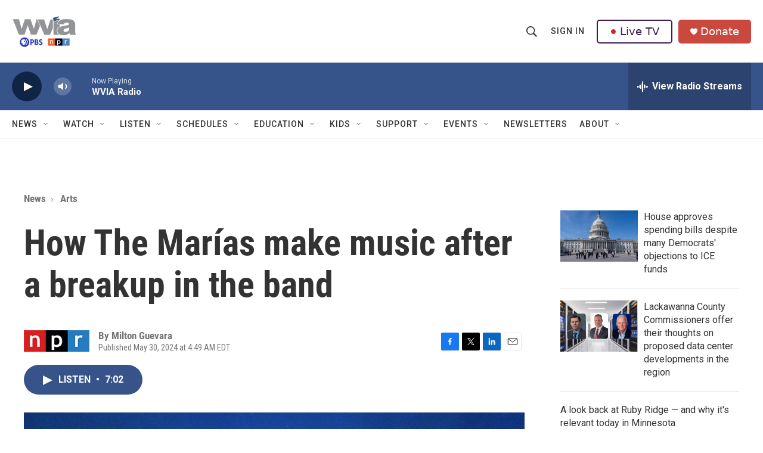

--- FILE ---
content_type: text/html; charset=utf-8
request_url: https://www.google.com/recaptcha/api2/aframe
body_size: 167
content:
<!DOCTYPE HTML><html><head><meta http-equiv="content-type" content="text/html; charset=UTF-8"></head><body><script nonce="KDWskVKeTMQxjesGFBkmVQ">/** Anti-fraud and anti-abuse applications only. See google.com/recaptcha */ try{var clients={'sodar':'https://pagead2.googlesyndication.com/pagead/sodar?'};window.addEventListener("message",function(a){try{if(a.source===window.parent){var b=JSON.parse(a.data);var c=clients[b['id']];if(c){var d=document.createElement('img');d.src=c+b['params']+'&rc='+(localStorage.getItem("rc::a")?sessionStorage.getItem("rc::b"):"");window.document.body.appendChild(d);sessionStorage.setItem("rc::e",parseInt(sessionStorage.getItem("rc::e")||0)+1);localStorage.setItem("rc::h",'1769120585291');}}}catch(b){}});window.parent.postMessage("_grecaptcha_ready", "*");}catch(b){}</script></body></html>